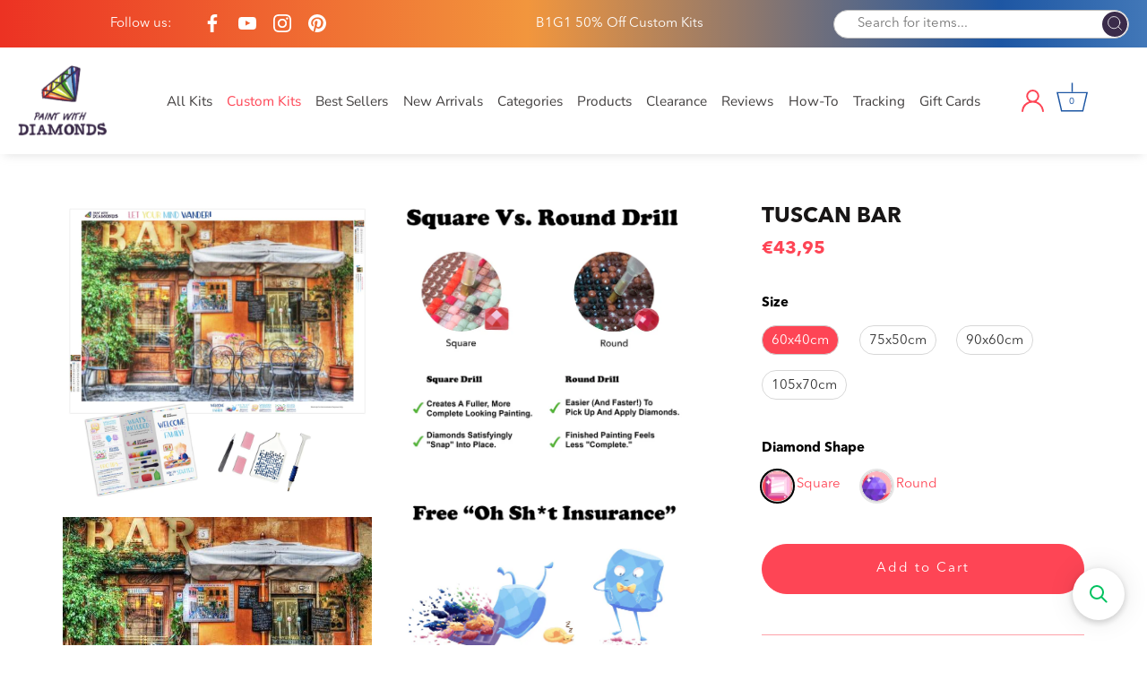

--- FILE ---
content_type: text/javascript; charset=utf-8
request_url: https://paintwithdiamonds.com/en-fr/products/tuscan-bar.js
body_size: 2114
content:
{"id":2093646119000,"title":"Tuscan Bar","handle":"tuscan-bar","description":"\u003cp\u003eRelax, unwind, and create Diamond Art! \"Tuscan Bar\"\u003cem\u003e \u003c\/em\u003eis now available at Paint With Diamonds® as a full-drill Diamond Painting Kit in your choice of Round or Square diamonds.\u003c\/p\u003e\u003cp\u003e\u003cstrong\u003eChoose a larger size (\u003c\/strong\u003e\u003cstrong style=\"color: rgb(0, 170, 255);\"\u003eat least 60cm across\u003c\/strong\u003e\u003cstrong\u003e) to guarantee the best result. \u003c\/strong\u003eDetails \u0026amp; lettering may be lost in smaller sizes.\u003c\/p\u003e\u003cp\u003e\u003cspan style=\"color: rgb(96, 96, 96);\"\u003eSHIPPING DISCLAIMER: This kit ships from China - please allow 12-30 days for delivery, excluding processing. Shipped by China Post via local carriers (eg USPS). See full\u003c\/span\u003e\u003cspan style=\"color: rgb(148, 148, 148);\"\u003e \u003c\/span\u003e\u003ca href=\"https:\/\/paintwithdiamonds.com\/pages\/shipping-policy\" target=\"_blank\" style=\"color: rgb(148, 148, 148);\"\u003eShipping Policy\u003c\/a\u003e\u003cspan style=\"color: rgb(148, 148, 148);\"\u003e.\u003c\/span\u003e\u003c\/p\u003e\u003cp\u003e\u003cspan style=\"color: rgb(148, 148, 148);\"\u003e--\u003c\/span\u003e\u003c\/p\u003e\u003cp\u003e\u003cstrong style=\"color: rgb(0, 0, 0);\"\u003ePREMIUM DIAMOND PAINTING KIT\u003c\/strong\u003e\u003cspan style=\"color: rgb(0, 0, 0);\"\u003e: Official Diamond Art kit includes 1x stay-flat adhesive canvas, 1x set of shimmering eco-friendly resin diamonds, and 1x premium toolkit. Diamonds cover the whole canvas.\u003c\/span\u003e\u003c\/p\u003e\u003cp\u003e\u003cstrong style=\"color: rgb(0, 0, 0);\"\u003eOFFICIALLY LICENSED ARTWORK\u003c\/strong\u003e\u003cspan style=\"color: rgb(0, 0, 0);\"\u003e: Paint With Diamonds™ partners with the world's most talented artists to officially license designs for Diamond Art. When you buy with us, know that the original artist is fairly compensated.\u003c\/span\u003e\u003c\/p\u003e\u003cp\u003e\u003cstrong style=\"color: rgb(0, 0, 0);\"\u003eFREE 'OH SH*T' INSURANCE\u003c\/strong\u003e\u003cspan style=\"color: rgb(0, 0, 0);\"\u003e: Sh*t happens. When it does, know that we've got your back! If the cat walks on your canvas, kid turns your diamonds into confetti, whatever happens - we'll replace your canvas or diamonds for FREE.\u003c\/span\u003e\u003c\/p\u003e\u003cp\u003e\u003cstrong style=\"color: rgb(0, 0, 0);\"\u003eHAND-CODED CANVAS DESIGN\u003c\/strong\u003e\u003cspan style=\"color: rgb(0, 0, 0);\"\u003e: Our design team manually translates each artwork to Diamond Painting canvas. We adapt the original artwork by hand - thousands and thousands of pixels - to carefully chosen DMC color-coded diamonds.\u003c\/span\u003e\u003c\/p\u003e\u003cp\u003e\u003cstrong style=\"color: rgb(0, 0, 0);\"\u003eCRYSTAL-CLEAR CANVAS PRINTS\u003c\/strong\u003e\u003cspan style=\"color: rgb(0, 0, 0);\"\u003e: Canvas artwork is printed in ultra high-resolution using PrecisionDot Screening Technology to guarantee every symbol on your canvas is crystal-clear.\u003c\/span\u003e\u003c\/p\u003e","published_at":"2019-05-20T05:00:22-04:00","created_at":"2019-05-20T04:59:32-04:00","vendor":"Huacan","type":"Royalty Free","tags":["Full","Medium","Regular Kit","Round","Square"],"price":4395,"price_min":4395,"price_max":8595,"available":true,"price_varies":true,"compare_at_price":null,"compare_at_price_min":0,"compare_at_price_max":0,"compare_at_price_varies":false,"variants":[{"id":33000432435337,"title":"60x40cm \/ Square","option1":"60x40cm","option2":"Square","option3":null,"sku":"PSDS-1576","requires_shipping":true,"taxable":true,"featured_image":null,"available":true,"name":"Tuscan Bar - 60x40cm \/ Square","public_title":"60x40cm \/ Square","options":["60x40cm","Square"],"price":4395,"weight":0,"compare_at_price":null,"inventory_management":null,"barcode":"","requires_selling_plan":false,"selling_plan_allocations":[]},{"id":33000432599177,"title":"60x40cm \/ Round","option1":"60x40cm","option2":"Round","option3":null,"sku":"PSDR-1576","requires_shipping":true,"taxable":true,"featured_image":null,"available":true,"name":"Tuscan Bar - 60x40cm \/ Round","public_title":"60x40cm \/ Round","options":["60x40cm","Round"],"price":4395,"weight":0,"compare_at_price":null,"inventory_management":null,"barcode":"","requires_selling_plan":false,"selling_plan_allocations":[]},{"id":20563155681368,"title":"75x50cm \/ Square","option1":"75x50cm","option2":"Square","option3":null,"sku":"PSDS-1576","requires_shipping":true,"taxable":true,"featured_image":null,"available":true,"name":"Tuscan Bar - 75x50cm \/ Square","public_title":"75x50cm \/ Square","options":["75x50cm","Square"],"price":6495,"weight":0,"compare_at_price":null,"inventory_management":null,"barcode":"","requires_selling_plan":false,"selling_plan_allocations":[]},{"id":31453144645769,"title":"75x50cm \/ Round","option1":"75x50cm","option2":"Round","option3":null,"sku":"PSDR-1576","requires_shipping":true,"taxable":true,"featured_image":null,"available":true,"name":"Tuscan Bar - 75x50cm \/ Round","public_title":"75x50cm \/ Round","options":["75x50cm","Round"],"price":6495,"weight":0,"compare_at_price":null,"inventory_management":null,"barcode":"","requires_selling_plan":false,"selling_plan_allocations":[]},{"id":20563155714136,"title":"90x60cm \/ Square","option1":"90x60cm","option2":"Square","option3":null,"sku":"PSDS-1576","requires_shipping":true,"taxable":true,"featured_image":null,"available":true,"name":"Tuscan Bar - 90x60cm \/ Square","public_title":"90x60cm \/ Square","options":["90x60cm","Square"],"price":7395,"weight":0,"compare_at_price":null,"inventory_management":null,"barcode":"","requires_selling_plan":false,"selling_plan_allocations":[]},{"id":31453144678537,"title":"90x60cm \/ Round","option1":"90x60cm","option2":"Round","option3":null,"sku":"PSDR-1576","requires_shipping":true,"taxable":true,"featured_image":null,"available":true,"name":"Tuscan Bar - 90x60cm \/ Round","public_title":"90x60cm \/ Round","options":["90x60cm","Round"],"price":7395,"weight":0,"compare_at_price":null,"inventory_management":null,"barcode":"","requires_selling_plan":false,"selling_plan_allocations":[]},{"id":20563155746904,"title":"105x70cm \/ Square","option1":"105x70cm","option2":"Square","option3":null,"sku":"PSDS-1576","requires_shipping":true,"taxable":true,"featured_image":null,"available":true,"name":"Tuscan Bar - 105x70cm \/ Square","public_title":"105x70cm \/ Square","options":["105x70cm","Square"],"price":8595,"weight":0,"compare_at_price":null,"inventory_management":null,"barcode":"","requires_selling_plan":false,"selling_plan_allocations":[]},{"id":31453144711305,"title":"105x70cm \/ Round","option1":"105x70cm","option2":"Round","option3":null,"sku":"PSDR-1576","requires_shipping":true,"taxable":true,"featured_image":null,"available":true,"name":"Tuscan Bar - 105x70cm \/ Round","public_title":"105x70cm \/ Round","options":["105x70cm","Round"],"price":8595,"weight":0,"compare_at_price":null,"inventory_management":null,"barcode":"","requires_selling_plan":false,"selling_plan_allocations":[]}],"images":["\/\/cdn.shopify.com\/s\/files\/1\/2362\/8001\/products\/Tuscan-Bar_1.jpg?v=1633058337","\/\/cdn.shopify.com\/s\/files\/1\/2362\/8001\/products\/Tuscan_Bar.jpg?v=1615354286","\/\/cdn.shopify.com\/s\/files\/1\/2362\/8001\/products\/Tuscan-Bar.jpg?v=1633058340","\/\/cdn.shopify.com\/s\/files\/1\/2362\/8001\/products\/Tuscan-Bar_2.jpg?v=1633058344","\/\/cdn.shopify.com\/s\/files\/1\/2362\/8001\/products\/Tuscan-Bar_3.jpg?v=1633058347","\/\/cdn.shopify.com\/s\/files\/1\/2362\/8001\/products\/1-What_sIncluded_83ca48d4-b64c-49d9-b97e-73240d9813c6.jpg?v=1633058350","\/\/cdn.shopify.com\/s\/files\/1\/2362\/8001\/products\/2-SquareVs.Round_16317f78-1e71-4f43-870f-83214ef12a09.jpg?v=1633058353","\/\/cdn.shopify.com\/s\/files\/1\/2362\/8001\/products\/3-FreeOhShitInsurance_111b8ec4-4e04-4b28-b4d8-45208acf29ea.jpg?v=1633058356","\/\/cdn.shopify.com\/s\/files\/1\/2362\/8001\/products\/4-100_Eco-FriendlyResinDiamonds_718f2461-f25f-402b-ad6b-b218f6335388.jpg?v=1633058359","\/\/cdn.shopify.com\/s\/files\/1\/2362\/8001\/products\/5-CrystalClearCanvas_07809baf-c003-4327-a295-5a040d32412b.jpg?v=1633058362","\/\/cdn.shopify.com\/s\/files\/1\/2362\/8001\/products\/6-Super-StrengthCanvasGlue_ff89b384-44db-4717-9334-9a6604aeba68.jpg?v=1633058366","\/\/cdn.shopify.com\/s\/files\/1\/2362\/8001\/products\/7-HowToGetStarted_b7e07490-acaa-45b5-babc-c901d83eefd9.jpg?v=1633058369"],"featured_image":"\/\/cdn.shopify.com\/s\/files\/1\/2362\/8001\/products\/Tuscan-Bar_1.jpg?v=1633058337","options":[{"name":"Size","position":1,"values":["60x40cm","75x50cm","90x60cm","105x70cm"]},{"name":"Diamond Shape","position":2,"values":["Square","Round"]}],"url":"\/en-fr\/products\/tuscan-bar","media":[{"alt":null,"id":20244675920009,"position":1,"preview_image":{"aspect_ratio":1.0,"height":1200,"width":1200,"src":"https:\/\/cdn.shopify.com\/s\/files\/1\/2362\/8001\/products\/Tuscan-Bar_1.jpg?v=1633058337"},"aspect_ratio":1.0,"height":1200,"media_type":"image","src":"https:\/\/cdn.shopify.com\/s\/files\/1\/2362\/8001\/products\/Tuscan-Bar_1.jpg?v=1633058337","width":1200},{"alt":null,"id":1214011015256,"position":2,"preview_image":{"aspect_ratio":1.503,"height":350,"width":526,"src":"https:\/\/cdn.shopify.com\/s\/files\/1\/2362\/8001\/products\/Tuscan_Bar.jpg?v=1615354286"},"aspect_ratio":1.503,"height":350,"media_type":"image","src":"https:\/\/cdn.shopify.com\/s\/files\/1\/2362\/8001\/products\/Tuscan_Bar.jpg?v=1615354286","width":526},{"alt":null,"id":20244675887241,"position":3,"preview_image":{"aspect_ratio":1.5,"height":800,"width":1200,"src":"https:\/\/cdn.shopify.com\/s\/files\/1\/2362\/8001\/products\/Tuscan-Bar.jpg?v=1633058340"},"aspect_ratio":1.5,"height":800,"media_type":"image","src":"https:\/\/cdn.shopify.com\/s\/files\/1\/2362\/8001\/products\/Tuscan-Bar.jpg?v=1633058340","width":1200},{"alt":null,"id":20244675952777,"position":4,"preview_image":{"aspect_ratio":1.0,"height":1200,"width":1200,"src":"https:\/\/cdn.shopify.com\/s\/files\/1\/2362\/8001\/products\/Tuscan-Bar_2.jpg?v=1633058344"},"aspect_ratio":1.0,"height":1200,"media_type":"image","src":"https:\/\/cdn.shopify.com\/s\/files\/1\/2362\/8001\/products\/Tuscan-Bar_2.jpg?v=1633058344","width":1200},{"alt":null,"id":20244675985545,"position":5,"preview_image":{"aspect_ratio":1.109,"height":1082,"width":1200,"src":"https:\/\/cdn.shopify.com\/s\/files\/1\/2362\/8001\/products\/Tuscan-Bar_3.jpg?v=1633058347"},"aspect_ratio":1.109,"height":1082,"media_type":"image","src":"https:\/\/cdn.shopify.com\/s\/files\/1\/2362\/8001\/products\/Tuscan-Bar_3.jpg?v=1633058347","width":1200},{"alt":null,"id":20244676247689,"position":6,"preview_image":{"aspect_ratio":1.11,"height":1081,"width":1200,"src":"https:\/\/cdn.shopify.com\/s\/files\/1\/2362\/8001\/products\/1-What_sIncluded_83ca48d4-b64c-49d9-b97e-73240d9813c6.jpg?v=1633058350"},"aspect_ratio":1.11,"height":1081,"media_type":"image","src":"https:\/\/cdn.shopify.com\/s\/files\/1\/2362\/8001\/products\/1-What_sIncluded_83ca48d4-b64c-49d9-b97e-73240d9813c6.jpg?v=1633058350","width":1200},{"alt":null,"id":20244676280457,"position":7,"preview_image":{"aspect_ratio":1.11,"height":1081,"width":1200,"src":"https:\/\/cdn.shopify.com\/s\/files\/1\/2362\/8001\/products\/2-SquareVs.Round_16317f78-1e71-4f43-870f-83214ef12a09.jpg?v=1633058353"},"aspect_ratio":1.11,"height":1081,"media_type":"image","src":"https:\/\/cdn.shopify.com\/s\/files\/1\/2362\/8001\/products\/2-SquareVs.Round_16317f78-1e71-4f43-870f-83214ef12a09.jpg?v=1633058353","width":1200},{"alt":null,"id":20244676313225,"position":8,"preview_image":{"aspect_ratio":1.11,"height":1081,"width":1200,"src":"https:\/\/cdn.shopify.com\/s\/files\/1\/2362\/8001\/products\/3-FreeOhShitInsurance_111b8ec4-4e04-4b28-b4d8-45208acf29ea.jpg?v=1633058356"},"aspect_ratio":1.11,"height":1081,"media_type":"image","src":"https:\/\/cdn.shopify.com\/s\/files\/1\/2362\/8001\/products\/3-FreeOhShitInsurance_111b8ec4-4e04-4b28-b4d8-45208acf29ea.jpg?v=1633058356","width":1200},{"alt":null,"id":20244676345993,"position":9,"preview_image":{"aspect_ratio":1.11,"height":1081,"width":1200,"src":"https:\/\/cdn.shopify.com\/s\/files\/1\/2362\/8001\/products\/4-100_Eco-FriendlyResinDiamonds_718f2461-f25f-402b-ad6b-b218f6335388.jpg?v=1633058359"},"aspect_ratio":1.11,"height":1081,"media_type":"image","src":"https:\/\/cdn.shopify.com\/s\/files\/1\/2362\/8001\/products\/4-100_Eco-FriendlyResinDiamonds_718f2461-f25f-402b-ad6b-b218f6335388.jpg?v=1633058359","width":1200},{"alt":null,"id":20244676378761,"position":10,"preview_image":{"aspect_ratio":1.11,"height":1081,"width":1200,"src":"https:\/\/cdn.shopify.com\/s\/files\/1\/2362\/8001\/products\/5-CrystalClearCanvas_07809baf-c003-4327-a295-5a040d32412b.jpg?v=1633058362"},"aspect_ratio":1.11,"height":1081,"media_type":"image","src":"https:\/\/cdn.shopify.com\/s\/files\/1\/2362\/8001\/products\/5-CrystalClearCanvas_07809baf-c003-4327-a295-5a040d32412b.jpg?v=1633058362","width":1200},{"alt":null,"id":20244676411529,"position":11,"preview_image":{"aspect_ratio":1.11,"height":1081,"width":1200,"src":"https:\/\/cdn.shopify.com\/s\/files\/1\/2362\/8001\/products\/6-Super-StrengthCanvasGlue_ff89b384-44db-4717-9334-9a6604aeba68.jpg?v=1633058366"},"aspect_ratio":1.11,"height":1081,"media_type":"image","src":"https:\/\/cdn.shopify.com\/s\/files\/1\/2362\/8001\/products\/6-Super-StrengthCanvasGlue_ff89b384-44db-4717-9334-9a6604aeba68.jpg?v=1633058366","width":1200},{"alt":null,"id":20244676444297,"position":12,"preview_image":{"aspect_ratio":1.11,"height":1081,"width":1200,"src":"https:\/\/cdn.shopify.com\/s\/files\/1\/2362\/8001\/products\/7-HowToGetStarted_b7e07490-acaa-45b5-babc-c901d83eefd9.jpg?v=1633058369"},"aspect_ratio":1.11,"height":1081,"media_type":"image","src":"https:\/\/cdn.shopify.com\/s\/files\/1\/2362\/8001\/products\/7-HowToGetStarted_b7e07490-acaa-45b5-babc-c901d83eefd9.jpg?v=1633058369","width":1200}],"requires_selling_plan":false,"selling_plan_groups":[]}

--- FILE ---
content_type: text/javascript
request_url: https://dashboard.wheelio-app.com/api/wheelioapp/getsettings?jsonp=WheelioAppJSONPCallback299&s=paintwithdiamonds.myshopify.com&d=paintwithdiamonds.myshopify.com&cu=https%3A%2F%2Fpaintwithdiamonds.com%2Fen-fr%2Fproducts%2Ftuscan-bar&uid=299
body_size: 389
content:
window['WheelioAppJSONPCallback299']({"success":false,"errorMessage":"No active campaigns!"})

--- FILE ---
content_type: application/javascript; charset=utf-8
request_url: https://searchanise-ef84.kxcdn.com/preload_data.2C6h8N3d1V.js
body_size: 12121
content:
window.Searchanise.preloadedSuggestions=['christmas diamond art kits','stained glass','harry potter','halloween kits','square drill','stained glass diamond art','religious diamond painting','ships from us','christmas kits','flower diamond art','hannah lynn','flowers kits','religious and spiritual','elephant diamond painting','leonid afremov','beach kits','large diamond painting','beginner kits','dragon all','fantasy mystical','butterflies kits','butterfly diamond painting','caleb smith','clearance kits','horses square diamond','dragons kits','sunflower kits','tree of life','diamond painting','disney diamond','dogs diamond','skull diamond art','all dogs','ships from usa','starry night','lighthouse kits','abstract diamond painting','northern lights','accessories for diamond painting','ships from usa kits','jasmine becket-griffith','square diamonds','animal diamond painting','dog diamond painting','nature and landscape','dragons full dragon','kitty cats','full drill halloween kits','cherry blossom','christmas cards','deer diamond painting','nightmare before christmas','sea turtle','unicorn diamond painting','humming bird','beach sunset','jack skellington','mermaid diamond painting','square full','let your mind wander','black cat','stained glass diamond painting','dean russo','diamond painting owls','sheena pike','big cats','farm animals','beach & summer','diamond art','jumbo full kits','custom picture','elephant kits','star wars','stain glass','ab diamond painting kits','diamond painting pens','new york','peacock diamond','kids kits','wildlife animals','cardinal birds','partial drill','5 panel diamond art','dream catcher','dogs puppies','diamond painting mandala','leonid afremov diamond painting','all large canvas','all kits','humming birds','moon diamond art','christmas ornaments','fairy fairies','small kits','santa claus','full drill','poured glue kits','harry styles','white tiger','jumbo size','the kiss','fall diamond painting','black and white','round diamond kits','greeting cards','last supper','full wolf','replacement diamonds','missing diamonds','love and romance','abstract art','light pad','fire fighter','eiffel tower','dragon fly','all of van gogh','anime diamond painting','on sale','winter wonderland','nativity scene','wreath kits','sunrise and sunset','multi panel','hannah lynn diamond painting','full drill kits','ocean landscapes','coaster kits','inspiration quotes','light house','sugar skull','koi fish','frame for pictures','epic the','mickey mouse','flowers with butterfly','beginner kit','for kids','famous art','cross religious','christmas tree','special diamonds','small beginner kits','music diamond art','holy cross','succulent plant','crystal rhinestone','the last supper','i love you','disney princess','harry potter diamond','mini diamond kits','wizard of oz','german shepherd','poured glue','golden retriever','stitch paint with diamond','french bulldog','crystal diamonds','square drill kits','kits for beginners','diamond pen','sports diamond painting kits','ship from us','eagle kits','diamond art tools','waterfalls diamond painting','by the sea','kits for kids','soul mates','jesus christ','peacocks full drill peacocks','larger size','american eagle','diamond painting kits','tiger and cats','gnome diamond paint','dream catchers','famous artwork','everything trees','square diamond kits','farm house','wild life','flash sale','square kits','snowman diamond','partial drill kits','extra diamonds','rainbow beach','xl diamond painting kits','old cars','once upon a fairytale','full moon','city skylines','black lab','religious kits','hot air balloon','four seasons','autumn kit','mystery diamond painting','turtle kits','alice in wonderland','lord of the','hogwarts harry potter','hummingbird and flower','sunset on the ocean','geno peoples','coasters kits','free diamond painting kits','sun and moon','marilyn monroe','us military','diamond painting angels','pit bull','polar bear','fantasy & dragons','aurora borealis','diamond pens','flamingos diamond art','large kits','shipped from usa','book diamond painting','jumbo kits','storage containers','dolphins diamond','diamond art owl','unicorn horses','when dreams come true','disney castle','alice in','magnetic frame','african diamond painting','diamond dot','home sweet home','diamond painting accessories','lighthouses diamond kits','cats and','cheshire cat','my orders','love quotes','national park','by the lake','for a baby','custom design','new arrivals','valentines day','sugar skulls','motorcycle diamond art','before christmas','zodiac sign','ship from usa kits','day of the dead','world map','jesus on the cross','kitchen diamond art','fall time','patriotic kits','extra large kits','zodiac signs','us shipping','best friends','beauty and the','mermaid diamond art','oh sh*t insurance','cherry blossom tree','outer space','fairy tale','cherry blossoms','ships from ny','big size','cow painting','japanese garden','mystic wolf','hot air balloons','disney world','dachshund dog','unicorn for kids','beauty and the beast','native art','lab dog','full square drill','square diamond','african art','diamond art dolphin','las vegas','warped sunflower','the beatles','space diamond painting','san francisco','blue birds','purple flowers','jasmine becket griffith','fall season','bts diamond painting','all dogs go to heaven','simply meant to be','mushroom fantasy','multi panels','nature diamond painting','winter clearance','marvel diamond kit','bears diamond art','boston terrier','christmas holiday','virgin mary','easter cross','as the world ends','5 panels paint by diamond','custom kits','30 by 30 cm','moon and','horrors of halloween','night sky','sea life','aimee stewart','drill pens','snow white','america kits','big diamond painting','wax pads','one direction','epic the mystical','easter bunny','books fantasy','order custom picture','large size','wax pens','rhinestone diamond art','rocky mountains','gift card','diamond art christmas ornaments','landscapes & vistas','color chart','phoenix diamond painting','diamond tools','christmas snowman','fairy fantasy','baby yoda','ocean kit','the great wave on kanagawa','earth wind fire','partial drill special diamonds','food & cooking','beauty and the best','hydrangea flowers','lion painting','tool kit','safari wildlife','lion king','blue flowers','motor cycle','eagles with round diamonds','nightmare before','chihuahua dog','chickens kits','jack and','abstract painting','and stitch','diamond storage containers','coffee time','monet diamond painting','native american','farewell to anger','a stitch in time','5 diamond painting kits','guardian angel','friends in the forest','mona lisa','great dane','sea shells','hanna lynn','elephant diamond painting elephants','greeting cards diamond','panda bears','christian diamond art','labrador dog','wine glass','kitchen cooking','sloth diamond','american flag with','sports baseball','caleb smith stained glass','peace sign','signs of the zodiac','noahs ark','van gogh painting','water falls','accessories diamond painting','hanging frame','butterfly explosion','light houses','sea horse','honey bees','dr who','guitar diamond art','jesus painting','stretcher bars','spring easter','diamond dots','mini kits','german shepherd dogs','rose and ladybug','one piece','special shape','van gogh','snow leopard','diamond art frames','30x40 diamond painting','camping diamonds','the grinch','dogs and puppies','licensed artist','mystery kits','rainbow unicorn','happy campers','lion and','journal kits','4th of july','buckled book','light box','frames for diamond painting','harry styles diamond painting','polar bears','wax pads for diamond','new york city','soulmates 5 panels','lotus flower','paris tower','spring flowers','daisy flowers','the scream','welcome sign','christmas diamond art','stitch from and stitch','ocean life','pink flowers','starry starry night','santa in the forest','octopus diamond painting','dragonfly diamond kits','country art','mountain sunrise','skulls and flowers','sunflowers kit','red rose','elvis presley','cowboys and horses','red poppies','family quote','christmas village','boxer dog','beginners kits','black horse','santa with','shih tzu','jelly fish','pug dogs','shipped from us','free kits','blank canvas','large square diamond painting','zodiac diamond painting','hello angel','diamond painting kit','cats and kitties','love and death','round diamonds','full drill santa kits','military us','diamond kits','christmas diamond art kits diamond','dianne dengel','red cardinal','great wave','bull dog','birth of venus','dean russo dog','wild cats','ship from usa','sewing diamond painting','ships from the us','pig diamond art','rainbow rose','colorful skyline','key ring','under the sea','hummingbird bird','succulent plant diamond','red flowers','stained glass flowers','black cats','red barn','sail boats','white wolf','colorful roses','full canvas kits','diamond art kits','music diamond art kits','michael jackson','penguin kits','mandalas diamond painting','dinosaur diamond painting','water lily','sun flowers','sea animals','motorcycle motorcycle','cat diamond art','shannon roberts','easy diamond paintings','baseball diamond painting kits','breast cancer','jim warren','halloween cat','aurora borealis diamond art','christmas diamond painting','wholesale diamonds','game of','diamond christmas cards','holiday and season\'s','storage box','princess diamond painting','full drill square','horse diamond painting','moose diamond art','horses together','summer sunset','steam punk','boats ships','yorkie dog','black bears','gnomes paint by diamonds','stitch diamond painting','barn cows','pop art','best sellers','pit bulls','haunted house','mexican art','star wars diamond','sale items','valentines day kits','diamond paintings','autumn at the lake','art deco','flower garden','wind chimes','ice crystal dragon','mustang cars','2 day shipping','gwynnie the','peacock diamond painting','hibiscus flower','kayomi harai','bumble bee','dmc color chart','ice lighthouse','ornament kits','bts v','christmas trees','tall giraffe','border collie','the last','log cabin','tapestry cat','owls owl','new oceans','star trek','famous artists','love hearts','9.99 diamond painting','anime kits','lucia heffernan','colors of spring','ducks paint with diamonds','i love','how do you frame a paint with diamonds','giraffe and elephants','noah\'s ark','australian shepherd','30x30 diamond painting','fire and ice','the white lime','art wolves','black panther','hot air balloon diamond art','wild flowers','paint with diamonds','forest friends','large diamond paintings','lily and','dream dreamcatcher','ice cream','20cm 30cm','hogwarts castle','rainbow eye','chicago skyline','clock kits','happy camper','tropical beach','mystical diamond art','3 panels paint by diamond','train diamond painting kits','air plane','new york skylines york city','wine bottles','lady bugs','northern lights diamond art','tulips flowers','galaxy eyes','siberian husky','gingerbread house','french bulldog diamond painting','full square','expert full drill','nurse diamond painting','customer service','golf diamond painting','halloween witch','the coming storm','bright colors','diamond painting angel','the great wave','morning coffee','ab drills','the nightmare before christmas','mermaids diamond','deer antlers','earth wind and fire','grand canyon','tigers full','us flag','iris flower','intermediate kits','bob fair','butterfly ball','buddha painting','rainbow mandala','disney mickey mouse','mexican diamond art','you are my sunshine','christian diamond painting','yin yang','fall pumpkins','world map diamond painting','create your own','flowers in','black bear','train diamond painting','cars full','frames for diamond art','cities and skylines','flag and eagle','how to your','3d diamond painting','animal kingdom','flowers and','vintage poster','square drill diamond painting kits','frog diamond kit','shipping from us','full square diamond painting','deer with','family love','two japanese koi','milky way galaxy','wax pen','jumbo diamond painting','magic in the pages','magnetic hanging frame','square drills','pigs diamond painting','frida kahlo','central park','teddy bear','pen tools','family quotes','star diamond','licensed diamond painting','black lab dog','gift cards','replacement wax','fantasy space','wild animals','yellow brick road','pineapple diamond kits','little girl','nature painting','sailing ships','sea turtles','new arrival','red dragon','eagles and flag','ladies paint by diamonds','super man','cabin lake','smoky mountains','basset hound','washi tape','husky dogs','sunset beach','epic mythology','monarch butterfly','grinch diamond painting','people diamond painting','corgi dog','40x40 cm','tea time','beatles diamond art','farmhouse sweet','led diamond painting','jesus cross','big eyes','sugar skull day of the dead','raccoon diamond kits','diamond art accessories','extra large','church diamond painting','religious or spiritual','floral magic','wedding day','in the dark','black and white painting','bath time','wall art','square diamond art','geno peoples art','city skyline','for beginners','star kits','sky high books','pink parisian trees','the last supper full drill','moon wolves','the sewing desk','hummingbird birds','glow in the','sunset with wine glass','christmas diamond art kits christmas','poured glue canvas','seas turtle','orange cat','tinker bell','love by the lake','personalize your','gnomes kits','large diamond art','beginner kits for kids','yosemite national park','wooden magnetic hanging frame','mardi gras','elvis presley diamond','5d diamond painting kits','psychedelic moon','horses round diamonds','cats and kittens','stained glass kits','fox diamond painting','extra large diamond painting kits for','valentine\'s day','20x15cm diamond painting','japanese koi','seasons house','expert diamond art','personalized diamond painting','crystal diamond','xl kits','rose and','sail boat','beginner easy','love you to the and back','low price','christmas coasters','red flower','full drill square diamonds','patriotic patriotic','a magical night','fox diamond','caleb smith landscapes','monkey diamond painting','at peace','dream big','robert finale','diamond painting tools','carousel horse','christmas nutcracker','fairies and beasts','gone fishing','famous people','pink flamingo','grinch christmas diamond painting','adhesive for diamond','christmas ornaments kits','us shipped','in the doorway','harry potter castle','military kits','us kits','crystal rhinestones','cherry blossom trees','drill pen','love heart','tiny bubbles','all diamond art','glow in the dark','landscape deer','wild horses','tiger l','jack skellington and','angels diamond kit','light pad for diamond painting','beagle dogs','iris flowers','winter scene','oh oh','large and kits','snowy owl','schnauzer dogs','palm trees','ocean waves','rustic home','jasmine griffith','blue butterfly','country roads','ab diamond art','yellow flowers','how to','hummingbirds diamond art','marvel disney','diamond clocks','disney diamond painting kits','thin blue line','care bears','sun flower','chalkboard diamond painting','mother nature','christmas tree diamond art','air force','pokemon diamond painting','the child','replacement drills','can gogh','children kits','5 panel kits','kitty throne','poppy flower','black art','holiday and','led light box','new york skyline','peace sign diamond painting','christmas santa','baby elephants','nightmare before christmas kits','coffee collage','large tray','bald eagle','christmas wreath','purple butterflies','chocolate lab','cat eyes','best friend','star wars kits','stare into his eyes','christmas diamond kits','race car','love in the sand','irish diamond art','crystal dragon','lady with','evil eye','succulent love','snowman diamond kits','breast cancer awareness','diamond painting trays','carry me across','ships from','frogs diamond kit','christmas cat','new orleans','for boys','black cat diamond painting','custom photo','the beach','horse and','sparkle diamonds','all cats','wedding diamond art','gerber daisy','blue bird','rainbow spectrum','the joker','lizard of','custom diamond painting','boxer dogs','landscape kits','mother and daughter','light board','nutcracker diamond art','flamingo diamond painting','mysterious witch','buddha boho','the great wave off kanagawa','horrors diamond','rhinestone kits','make your own','gorgeous bouquet','120x120cm 120x120cm','square drill kit','wolf and','country artwork','the amazing animal kingdom','chalk board','jasmine becket','koi fish diamond painting','noah’s ark','through the hubble','paris eiffel','diamond storage','by van gogh','pomeranian dogs','elk diamond painting','vibrant hibiscus','glowing diamonds','fall leaves','merry christmas','square diamond painting','ocean view','woman in','rock and','magnifying glasses','rainbow cat','crashing waves lighthouse','dark souls','diamond p','native horse','custom diamond','lavender flowers','purple waterfall','beginners kits for children','the wave','120x90cm square drill','all cats go to heaven','boston terrier dog','the garden shelf','graeme stevenson','wax diamond pen','butterflies at midnight','cooking spices','butterflies and flowers','upload photos','weekend getaway','100cm by 100cm square drill','craft table','white flowers','welcome friends','spare diamonds','pits of hell','replacement diamonds diamonds','blank diamond painting canvas','abstract cat','kitchen food','tea party','azure blossom','london bridge','beach with','see all','birds and flowers','key kits','poppy flowers','two wolves','couple love','times square','halloween kits pumpkins','hippie art','anime diamond','among us','kits with square diamonds','valhala dawn','red bird','dragon flies','lady bug','movie posters','wolf dreamcatcher','man and','red panda','60x40cm in','christmas ornament','love birds','red birds','hanging kits','my order','autumn winds','four season trees','baby yoda star wars','yellow lab','diamond painting stickers','partial round','sandy shells','parrot birds','kits from usa','world of','from us','jungle babies','under water','calla lilies','fairies of all','ballerina with','journal cover','dragons and fairies','kits shipped from usa','venice gondola','top of the morn','stairway to heaven','last moments','sewing diamond art','galaxy dragon','dachshund dogs','ab kits','otter diamond painting','japanese crane','glue kits','summer nights','can you with','cars and','dog with','ice dragon','jack russel','tale as old as time','christmas diamond','love and','wildlife diamond painting','kids diamond painting','bob ross','wizard of oz diamond painting','forest animals','cows cow','american flag','make up','niagara falls','round drill','cat in','wolf dreams','a thousand sorrows','peony flowers','mask diamond art','brooklyn bridge','start night','christmas nativity','xl diamond painting','diamond painting pen','whales diamond painting','roses and butterflies','extra diamonds for a kit','night before christmas','small easy','skeleton diamond','kitchen art','led light','hunting diamond art','baby dragon','burning sky','diamond art pens','gothic diamond painting','last supper full drill','penguin diamond','all kits from us','blue flower','sun rise','covered bridge','dean russo cat','purple rose','star fish','mothers day','roller for diamond painting','coastal kits','mystic moon','cartoon diamond','magical castle','poodle dog','all you need is love','stitch in time','sunflower at sunset','60x60 size','ireland diamond painting kits','mystery kit','women with','easter eggs','summer beach','panda kits','shih tzu dog','puppy dog','adventure time','sitting on the shore','inspiration diamond painting','ocean sunset','winter the post','kittens and cats','elephant rainbow mandala','white cat','let it snow','enchanted forest','colorful cat','tropical sunset','welcome signs','diamond kit','sun and','snow owl','the flash','large canvas','calm mountains','religious diamond art','calendar diamond painting','still life','kits shipped from us','beginners beginner kits','the moon','baby elephant','dandelion dewdrop','cottage full drill diamond painting','dog on','family tree','square diamond art canvas as','kids unicorn','indian on a','pineapple kit','ice skating','hawaiian sunset','multiple panels','lizard of on','land scapes','native and horse','travel case','white tiger kitty','cinque terre','diamond paint','tabby cat','sunset in a wine glass','flowers with','christmas angel','carol cavalaris','diamond art kit','violet kitty','famous paintings','santa claus christmas','trays for diamond painting','let your mind wonder','oh insurance','los angeles','home is where my dogs are','mexican llama','religious diamond','holiday holiday','mushroom gnome','eagles birds','card kits','hawaiian painting','rainbow cave','holidays kits','friends of the forest','footprints in the sand','paint by number','celtic diamond art','loon diamond painting','100cm by 50 cm','wooden frame','big cat','dragon with','sun moon','buddha orchid','welcome home','stained glas','special drill','autumn trail','the cross','most popular','tray organizing','notebook to diamond painting','birds diamond painting','christmas card','quilt diamond painting kits','lab dogs','up up and away','sloth lazy morning','waterfall diy diamond waterfall painting kit','yorkie dogs','harry potter diamond painting','lil and','spiritual awakening','folk art','christmas cardinals','skulls and','over the falls','with flowers','klimt diamond paint','dachshund love','4 seasons tree','boho design','modern art','cross stitch','love you','enchanted tree','free of life','lily flowers','united states','disney diamond art','bird kits','pitbull diamond','sea turtle diamond painting','fall landscapes','new baby','moon and stars','the lion king','dynamic floral fantasy','buffalo diamond art','gone with the wind','cabin in the','in wonderland','wild west','tea for two','emerald city','giraffe fantasy','new leonid afremov','halloween diamond painting','cozy cabin','sports car','trains diamond at','fish or fishing','sun set','3 panel kits','4 pack painting','ships from us christmas','stained glass 120x90cm','zebra diamond painting','pink rose','my escape','at sunset','christmas snowmen','harvest moon','fairies and','night light','the birth of venus','diamond kits shipped from usa','painting coasters','kaleidoscope kitty','caleb smith colorful','angel kits','the woodsmen','christmas spirit','christmas red','intricate owl','parrot diamond','small paintings','wax pencil','honey bee','passage of time','symbols of heroism','wild safari','lars stewart','wind moon','multiple pen','wizard of','diamond colors','large size kits','a friend in need','hearts and','autumn sunset','crashing waves','christmas train','misty magic','to heaven','flowers in vase','animals animals','white christmas','rainbow cross','sqùare full drill','bathtime diamond painting','life is what you bake it','breast cancer ribbon','yorkie dog diamond','cat tapestry','farm animal','music diamond art music diamond a','pink flower','paris of my dreams','two sisters','death followed us home','rabbits kits','world maps','peonies flowers','classic rock','blue dragon','chinese wall','3d effect','star wars diamond painting','people diamond kits','elephants elephants','elephant mandala','cherry tree','roses and','garden shelf','sports painting','santa and','old people','doberman dog','tree of hope','dean russo dogs','houses diamond','bull terrier','let your wind wander','hannah lyn','ganesha diamond painting','wolf with','your name','chinese all','bathtime diamond painting kits','dragon eye','dragon diamond painting','create your own diamond art','labrador dogs','usa flag','harvest diamonds','dragon and','aqua sunset','tie dye','standing at the shore','the butterfly ball','nyc skylines','dolphin dream','alphabet kits','pug diamond','diamond replacement','mountain lake','the little','desert flowers','golden retriever puppies','witch haven','safari diamond painting','key chains','mini diamond painting','large diamond','cactus garden','famous painting','octopus diamond art','water color','love you to the moon','love is love','house on lake','flower diamond painting kit diy','library diamond kits','woman with','red and black','donkey diamond kits','horrors diamond art','mandalas mandalas','the lovers','tropical fish','movie diamond painting','the jungle','bouquet of flowers','fishing boat','sunset with','milky way','key china','light pads','in red','religious cross','rabbit diamond painting','x large','ten dollar tuesday','kits that ship from the usa','buy 2 get 1 free','black wolf','light table','butterflies and','hydrangea in vase','red poppy','drops on a dandelion','kits for','poured glue collection','stained glass flower','vibrant stained glass','velvety-soft canvas','pumpkin kit','rainbow tree','stained glass diamond','vivid floral','for men','santa paying homage','eiffel tower with','old car','swamp party','my hero','bookmarks kit','llama kits','baby dragons','rottweiler dogs','chickens painting','customer support','tool kits','dog in','meant to be','quiet town','pitbull diamond painting','ocean ships','dance class','small christmas kits','jenny newland','clearance square drill','tree of wisdom','diamond stickers','sets of 3','afternoon joyride','stained glass square drill','jack and sale','beginners kit','diamond drills','spring roses','20 x 20 kits','open book','diamond art with ab','monet garden','free kit','and flowers','cat cats','coral reef','red tree','silent forest','darrel bush','lily of the','dominic davison','9.99 sale kits','best seller','schnauzer dog','yin and yang','beach or','gnome painting','scary diamonds painting','religious pictures','log book','rabbit bunny','balancing ballerina','bird house','piano girl','western silhouette','crystal diamond painting','framing kit','square diamonds ships from the us','haunted mansion','white flower','ocean animals','flower diamond art kits','fourth of july','dmc chart','purple flower','northern lights gathering place','with american flag','birthday cards','birds of','beach sunrise','sea life diamond art','dc super','las vegas diamond painting','aquarius diamond painting','desert mountains','tall ships','sticker kits','square drill christmas','dino kits','started kits','scottish highlands','delightful day','bulldog diamond painting','once upon','hannah lynn entitled','paint by numbers','children diamond art','cottage by the','christmas stocking','home of the free','personal diamond painting','red white and blue','corgi dogs','fall trees','large wildlife canvas','black diamonds','field of lavender','ships from us kits','missing diamonds for','candy store','wall size','us ship','floral fantasy','i am a shell','somewhere out there','seashells on the beach','independence day','window diamond painting','cafe terrace','greece in summer','horse kits','fire breather','steve crisp','missing diamond','pink and grey','easy kits','beautiful peacock','greeting cards diamond cards','perpetual calendar','stained glass cat','quilt diamond art','wheat fields','pigs kits','birds on a','large flowers','german shepherd dog','black dog','how to frame','usa shipping','marcello corti','easter diamond art','okinawa waves','baseball diamond art','mask kits','40x60cm full square drill','oregon lighthouse','with dolphin','hanging diamond art','christian art','spider man','kid kits','free painting kits','lady and the','flags of our fathers','book marks','panda bear','halloween kits sale','winter forest','separate ship','led light diamond painting','monarch butterflies','carousel diamond art','bts diamond','horse with','red robin by the barn','acid trip','pirate ship','boats and ships','the before christmas','i love you to the and back','chakra lotus','ships us','soft illumination','spooky halloween','stained glass dragon','dog kits','christmas stained glass','diamond drill pen','happy birthday','kitty cat','cat diamond painting','chinese dragon','tranquil blue wave','cancer awareness','special drills','and dragons','mountain landscape','bulk diamonds','hummingbird and flowers paint with diamonds','oh sit insurance','60 x 45 cm','christmas morning','square usa','frogs diamond kits','xl and jumbo kits','red hat','jesus and','beagle dog','mother and','war horse','african diamond','lil dragonz','mystery diamond painting kits','rainbow dragon','tropical flowers','rain princess','bunny rabbit','heroes and heroines','owl kits','moon and sun','lucy cow','large square drill','custom kit','ships from china','peace signs','books and','jeweled cat','diamond painting for kids','snow winter','for baby','square drill pen','wisteria trellis','dog and cat','golf love','dahlia flowers','diamond painting bird','poodle dogs','half drill','northern light','winter kits','statue of liberty','sewing desk','classic art','white dog','raven moon','five at','worlds apart','green package','posing fox','boy and','crazy cat','beauty of nature','started for beginners kits','log in','hidden harmony','spices kitchen','christmas lights','mighty mouse','beginners kits flowers','orchids and hummingbird','previous orders','dog quotes','wildflowers flowers','i am the storm','sealant applicator','violet lumination','all christmas diamond kits','cinderella castle','ab painting kit','butterfly sparkle','solar crest','motorcycle diamond','bird of paradise','what is full drill','dragon castle','color charts','skull and','track order','large diamond kits','black cat diamond painting kits','flower kits','stained glass painting','sea shore','tree of life tree','guitar with music','cat face','christmas ships from usa','red christmas','in love','calico cat','beach scene','art nouveau','christmas dogs','castles castle','upload photo','angel with','diamond containers','diamond wheel','disney princess diamond painting','tulip kits','skull with','diy diamond painting','diamond art pen','pink trees','unicorns and butterflies','individual diamonds','swan diamond painting','bible diamond kit','red crystal dragon','marine life','words canvas','toy store','western square diamond','cavalaris king','square diamond pai','shark diamond painting','cardinal bird','water fall','pastel colors','faith love hope','pit bull dog','small size','100 cm by 40cm','the cat','native american diamond painting','nicky boehme','beach theme','home love','lotus flowers','replacement kits','abstract flowers','lake house','wolf pack','wind chime','lilac meadow','crush the turtle','eagle with flag','dianne dengel kits','black lab dogs','leo i’d','deer and','fire dragon','pink tree','from usa','birds and','rainbow wolf','scratch art','italian sunrise','diamond tool kits','diamond pens set','post alone','fairy tail','cat starry night','steve sundram','cute kits','tigers and cats','28-slot break-apart diamond storage box','wings of','dogs and cats','new arrival nativity','the kiss full drill square','blank adhesive canvas','sunflower and','earth wander','baby your','singing in the rain','boys diamond painting','clown diamond art','winter snow','black friday sale','general store','tower bridge','diamond painting large 80x60cm','twilight romance','van go','square 80x60','marilyn diamond art','wolf diamond painting kits','kit from usa','siamese cat','skull of reality','cross diamond painting','coastal diamond art','four seasons trees','field of flowers','ships from us square drill','all birds','cold dawn','snow man','christmas ornaments full drill','flowers in a','frame kits','painting journal','crystal diamond kits','loon lake','cat with','size upgrade','outside my window','palm tree','black and red','the supper','new years','christmas with red','i you','lake with','diamond art flowers','100 by 50 cm','raccoon kits','at patriotic day','serenity branch','sakura tree','jesus with','cinderella disney','diamond art forest','starry night sloth','mountain dog','moonlight serenade','diamond painting of','ricardo chavez-mendez','purple butterfly','leo and','inspiration quotes diamond painting','bunch of mammals','by the beach','the lord','space for','tiger and','christmas cats','squirrel diamond painting kits','free shipping','us shipping kits','enchanted forest mystical night','diamond tray','self portrait','christmas is in the air','magnolia flowers','winter wolf family','around the world','bull dogs','yellow rose','dragonfly illumination','owls jumbo','xmas kits','city by the lake','lavender diamond painting','giddy up','star of','the tree of life','vibrant colorful','precious moment','sheena pike lil dragons','cats with','disney diamond painting','winter birds','frames for canvas','phoenix rising','cats and dogs','irish mandala','mickey mouse and','vw cars','full drill expert','beauty and','black dragon','colorful wildflowers stained glass','spring honeybees','horse diamond','artist jasmine becket-griffith','pictures of','adhesive cover','horses with','girl in paris','once upon a','full drill wildlife','rainbow flowers','resin pen','golden gate','kittens and puppies','premium toolkit','neon diamond art','flowers on the','turtles diamond painting','sacred geometry','diamond accessories','sheena pike kits from us','gem art','bags for diamond','large full drill','christmas stockings','lilac flowers','our lady of','venice grand canal','special diamond painting','chihuahua dogs','sun catchers','micro crystals','lost in winter','a stitch in time kit','last super','religious spiritual','star diamond painting','farm scene','30 by 30 cm square full drill','country christmas','dawn tryst','christmas diamond dot','new life','pink and','the worlds','happy halloween','when dreams','bright lights big city','diamond painting for sale','bumblebee bee','kids kits diamond art','greece cities','and designs','july 4th','jesus on','house with','trees with','crosses on the hillside','fantasy summit','freestyle diamond','mermaid and','dragon on the rock','beach house','in the','full moons','the nightmare before','mushroom full','jack skellington and sale','clear waters','blue eyes','all christmas','beach diamond painting','woodland christmas','white lion','happy days','scenic nature','hidden object','sunset in a','three crosses','cat on','discounts code','trippy diamond','light pens','husky puppies','painted cat','penguins diamond','halloween graveyard','neuschwanstein castle','old world','i love you quotes','french bull dog','old pickup','pisces fish','dragon stained glass','lion of','autumn creek','loneliness of autumn','mandala elephant','mountains and lake','eagles and american','tree of','orca whale','special diamond','75x50cm off','red poppies and blue cornflowers','carolyn steele','norman catwell','square pen','square diamonds kits','what do u seal diamond painting with','becket griffith','melody of the night','round diamond','mexican turtle','framed kits','spirit of the','dianne diamond','of winter','aquarium diamond painting','large christmas diamond painting','square drill painting','dogs in','clearance round','white horse','drill pen tools','victorian house','the last super','st patricks day','spirit in the pages','irish cross','diamond art christmas','italian shimmering','partial diamond','faith in jesus','food diamond at','look up to the heavens','guitar art','pictures for','english pictures','ho ho ho','cold cold night','mary with','tree of life full drill','beware of wiggle butts','love you to the moon and back','magical night','african art diamond don\'t','halloween diamond','lighthouse and ship','old cars and','candy cane','flower field','christmas tree ornaments','camping diamond','elk diamond art','stained glass ships from usa','christmas delivery','cartoon diamond painting','steampunk steampunk','day of the dead diamond painting kit','new this week','butterfly girl','red fox','black friday','group of flowers in the garden','flower diamond painting','carousel horses','dog beach','shiba in','together in harmony','christmas square','in hat','dmc diamonds','diamond painting dog','dean russ','flowers square','maine coon','circles diamond painting','round full drill','four seasons tree','30 by 40x40','kitty heaven','new york skylines york','wolves tigers','beware of pit bulls','goat diamond kits','dreamy night','autumn trees','glow in the diamond art','landscapes diamond','u s shipping','jungle animals','high team','shipping from usa','orange malibu','doll diamond kit','vintage christmas','gnome art','portrait of','pick up','peacocks diamond painting','nutcracker christmas','sun sets','mickey disney','asia art','butterfly skulls','up disney','amazing animal kingdom','t rex','morning charm','new home','blue and','anime painting','diamond painting kits flowers','christmas in','safari and wildlife','maps of world','wicked witch','squirrel kit','frozen the frozen the','cows round drill','beginner square drill','disney kits','christmas dog','spirit of','lady in','frame stretcher','farmhouse sweet farmhouse','black art diamond painting','pomeranian diamond painting','corgi diamond art','floral dreamscape','memorial day','full drill christmas','flower diamond','quiet thunderstorm','clock diamond art','stretcher frame','a starry night','phantom of the opera','8x 10 diamond painting','tea time in paris','focus focus','tree with','return policy','pictures with','sweet harmony','wolf dreams of peace','20cm 20cm','tapestry cats','butterfly reflections','very large diamond painting','hot air balloons diamond art','the musical','dali painting','beach stones','brilliant dachshund','lock and key','30cm by 90cm cm','haunted house halloween','where is my orders','my little','turtle diamond painting','the sea','america the beautiful','hibiscus flowers','all stained glass kits','buddha the','custom painting'];